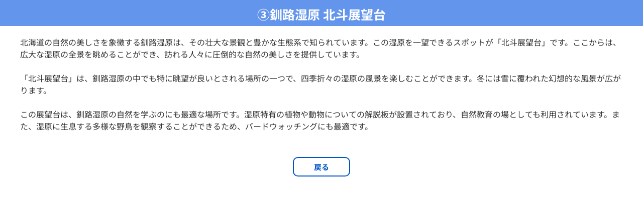

--- FILE ---
content_type: text/css
request_url: https://info.eastern-hokkaido-style.jp/wp-content/uploads/elementor/css/post-27047.css?ver=1754381984
body_size: 831
content:
.elementor-27047 .elementor-element.elementor-element-c9c1a3a{--display:flex;--flex-direction:column;--container-widget-width:100%;--container-widget-height:initial;--container-widget-flex-grow:0;--container-widget-align-self:initial;--flex-wrap-mobile:wrap;--margin-top:0px;--margin-bottom:0px;--margin-left:0px;--margin-right:0px;--padding-top:10px;--padding-bottom:5px;--padding-left:20px;--padding-right:20px;--z-index:10;}.elementor-27047 .elementor-element.elementor-element-c9c1a3a:not(.elementor-motion-effects-element-type-background), .elementor-27047 .elementor-element.elementor-element-c9c1a3a > .elementor-motion-effects-container > .elementor-motion-effects-layer{background-color:#6495ED;}.elementor-widget-text-editor{font-family:var( --e-global-typography-text-font-family ), Sans-serif;font-size:var( --e-global-typography-text-font-size );font-weight:var( --e-global-typography-text-font-weight );color:var( --e-global-color-text );}.elementor-widget-text-editor.elementor-drop-cap-view-stacked .elementor-drop-cap{background-color:var( --e-global-color-primary );}.elementor-widget-text-editor.elementor-drop-cap-view-framed .elementor-drop-cap, .elementor-widget-text-editor.elementor-drop-cap-view-default .elementor-drop-cap{color:var( --e-global-color-primary );border-color:var( --e-global-color-primary );}.elementor-27047 .elementor-element.elementor-element-3cb32e2{text-align:center;font-size:25px;font-weight:700;color:#FFFFFF;}.elementor-27047 .elementor-element.elementor-element-38ddb14c{--display:flex;--flex-direction:column;--container-widget-width:100%;--container-widget-height:initial;--container-widget-flex-grow:0;--container-widget-align-self:initial;--flex-wrap-mobile:wrap;--margin-top:0px;--margin-bottom:20px;--margin-left:0px;--margin-right:0px;--padding-top:0px;--padding-bottom:0px;--padding-left:0px;--padding-right:0px;}.elementor-widget-image .widget-image-caption{color:var( --e-global-color-text );font-family:var( --e-global-typography-text-font-family ), Sans-serif;font-size:var( --e-global-typography-text-font-size );font-weight:var( --e-global-typography-text-font-weight );}.elementor-27047 .elementor-element.elementor-element-7d29fb6f img{width:100%;}.elementor-27047 .elementor-element.elementor-element-2666e14f{--display:flex;--flex-direction:column;--container-widget-width:100%;--container-widget-height:initial;--container-widget-flex-grow:0;--container-widget-align-self:initial;--flex-wrap-mobile:wrap;--margin-top:20px;--margin-bottom:20px;--margin-left:0px;--margin-right:0px;--padding-top:0px;--padding-bottom:0px;--padding-left:20px;--padding-right:20px;--z-index:10;}.elementor-27047 .elementor-element.elementor-element-3d985451{font-size:16px;font-weight:400;}.elementor-27047 .elementor-element.elementor-element-16d06803{--display:flex;--flex-direction:column;--container-widget-width:100%;--container-widget-height:initial;--container-widget-flex-grow:0;--container-widget-align-self:initial;--flex-wrap-mobile:wrap;--margin-top:20px;--margin-bottom:20px;--margin-left:0px;--margin-right:0px;--padding-top:0px;--padding-bottom:0px;--padding-left:20px;--padding-right:20px;--z-index:10;}.elementor-27047 .elementor-element.elementor-element-2e4b4c08 > .elementor-widget-container{margin:0px 0px 20px 0px;}.elementor-27047 .elementor-element.elementor-element-4b828fb7 > .elementor-widget-container{margin:0px 0px 20px 0px;}.elementor-27047 .elementor-element.elementor-element-233cdf76{--display:flex;--flex-direction:column;--container-widget-width:100%;--container-widget-height:initial;--container-widget-flex-grow:0;--container-widget-align-self:initial;--flex-wrap-mobile:wrap;--margin-top:30px;--margin-bottom:30px;--margin-left:0px;--margin-right:0px;--padding-top:0px;--padding-bottom:0px;--padding-left:20px;--padding-right:20px;--z-index:10;}.elementor-widget-button .elementor-button{font-family:var( --e-global-typography-accent-font-family ), Sans-serif;font-weight:var( --e-global-typography-accent-font-weight );background-color:var( --e-global-color-accent );}.elementor-27047 .elementor-element.elementor-element-7ef29fac .elementor-button{-webkit-box-pack:center;-ms-flex-pack:center;justify-content:center;-webkit-box-align:center;-ms-flex-align:center;align-items:center;display:inline-flex;font-family:"Noto Sans JP", Sans-serif;font-weight:700;fill:#0054C6;color:#0054C6;background-color:#FFFFFF;border-style:solid;border-width:2px 2px 2px 2px;border-color:#0054C6;border-radius:10px 10px 10px 10px;padding:10px 40px 10px 40px;}.elementor-27047 .elementor-element.elementor-element-7ef29fac .elementor-button:hover, .elementor-27047 .elementor-element.elementor-element-7ef29fac .elementor-button:focus{color:#FFFFFF;background-color:#0054C6;}.elementor-27047 .elementor-element.elementor-element-7ef29fac .elementor-button:hover svg, .elementor-27047 .elementor-element.elementor-element-7ef29fac .elementor-button:focus svg{fill:#FFFFFF;}@media(max-width:1024px){.elementor-widget-text-editor{font-size:var( --e-global-typography-text-font-size );}.elementor-widget-image .widget-image-caption{font-size:var( --e-global-typography-text-font-size );}}@media(max-width:767px){.elementor-widget-text-editor{font-size:var( --e-global-typography-text-font-size );}.elementor-widget-image .widget-image-caption{font-size:var( --e-global-typography-text-font-size );}}